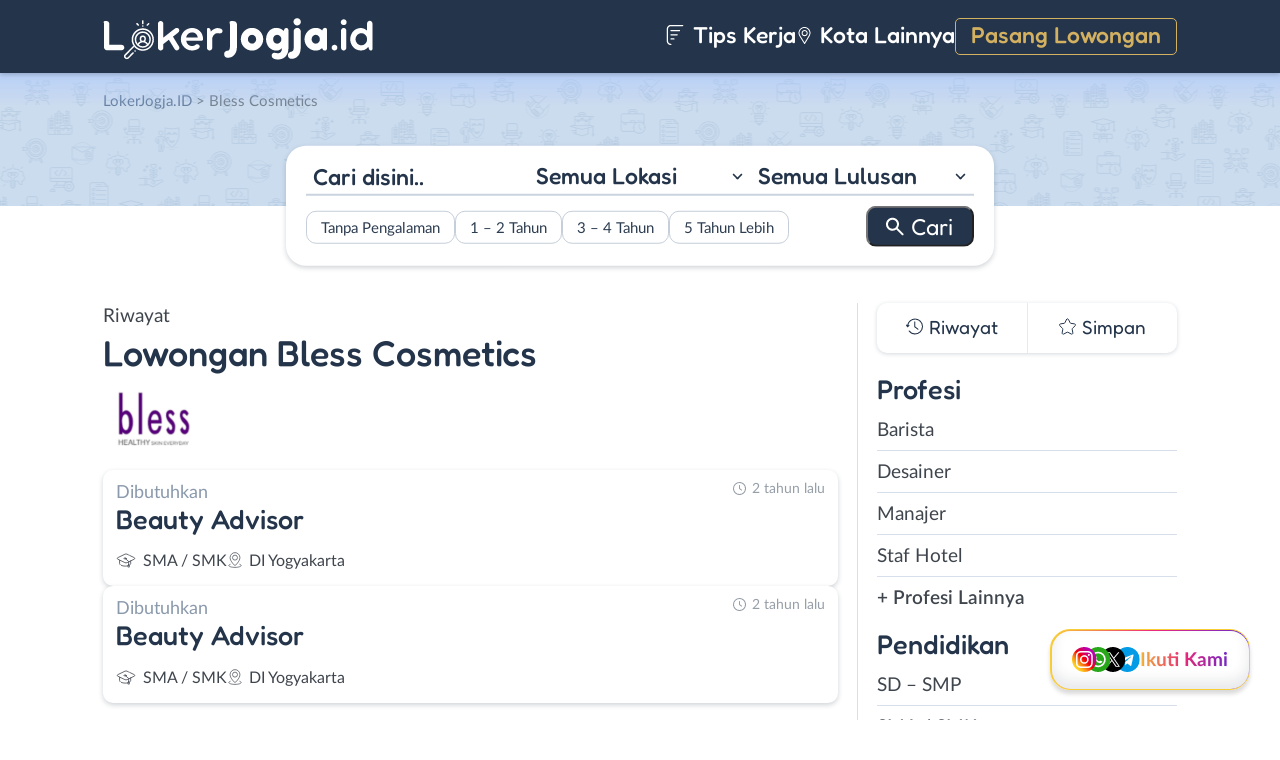

--- FILE ---
content_type: text/html; charset=UTF-8
request_url: https://www.lokerjogja.id/perusahaan/bless-cosmetics/
body_size: 10310
content:
<!DOCTYPE html>
<html lang="en">
<head>
<meta http-equiv="content-type" content="text/html; charset=UTF-8"/>
<meta http-equiv="X-UA-Compatible" content="IE=edge">
<meta name="viewport" content="width=device-width, initial-scale=1.0">
<meta name="theme-color" content="#24354B">
<meta name='robots' content='index, follow, max-image-preview:large, max-snippet:-1, max-video-preview:-1'/>
<style>img:is([sizes="auto" i], [sizes^="auto," i]){contain-intrinsic-size:3000px 1500px}</style>
<title>Riwayat Lowongan Kerja Perusahaan Bless Cosmetics - LokerJogja.ID</title>
<meta name="description" content="Daftar riwayat lowongan kerja perusahaan Bless Cosmetics yang pernah dipasang di LokerJogja.ID."/>
<link rel="canonical" href="https://www.lokerjogja.id/perusahaan/bless-cosmetics/"/>
<meta property="og:locale" content="id_ID"/>
<meta property="og:type" content="article"/>
<meta property="og:title" content="Riwayat Lowongan Kerja Perusahaan Bless Cosmetics - LokerJogja.ID"/>
<meta property="og:description" content="Daftar riwayat lowongan kerja perusahaan Bless Cosmetics yang pernah dipasang di LokerJogja.ID."/>
<meta property="og:url" content="https://www.lokerjogja.id/perusahaan/bless-cosmetics/"/>
<meta property="og:site_name" content="LokerJogja.ID"/>
<meta name="twitter:card" content="summary_large_image"/>
<meta name="twitter:site" content="@lokerjogjax"/>
<script type="application/ld+json" class="yoast-schema-graph">{"@context":"https://schema.org","@graph":[{"@type":"CollectionPage","@id":"https://www.lokerjogja.id/perusahaan/bless-cosmetics/","url":"https://www.lokerjogja.id/perusahaan/bless-cosmetics/","name":"Riwayat Lowongan Kerja Perusahaan Bless Cosmetics - LokerJogja.ID","isPartOf":{"@id":"https://www.lokerjogja.id/#website"},"primaryImageOfPage":{"@id":"https://www.lokerjogja.id/perusahaan/bless-cosmetics/#primaryimage"},"image":{"@id":"https://www.lokerjogja.id/perusahaan/bless-cosmetics/#primaryimage"},"thumbnailUrl":"https://www.lokerjogja.id/wp-content/uploads/2024/01/Bless-Cosmetics-Banner.jpg","description":"Daftar riwayat lowongan kerja perusahaan Bless Cosmetics yang pernah dipasang di LokerJogja.ID.","breadcrumb":{"@id":"https://www.lokerjogja.id/perusahaan/bless-cosmetics/#breadcrumb"},"inLanguage":"id-ID"},{"@type":"ImageObject","inLanguage":"id-ID","@id":"https://www.lokerjogja.id/perusahaan/bless-cosmetics/#primaryimage","url":"https://www.lokerjogja.id/wp-content/uploads/2024/01/Bless-Cosmetics-Banner.jpg","contentUrl":"https://www.lokerjogja.id/wp-content/uploads/2024/01/Bless-Cosmetics-Banner.jpg","width":800,"height":800,"caption":"Bless Cosmetics Banner"},{"@type":"BreadcrumbList","@id":"https://www.lokerjogja.id/perusahaan/bless-cosmetics/#breadcrumb","itemListElement":[{"@type":"ListItem","position":1,"name":"Home","item":"https://www.lokerjogja.id/"},{"@type":"ListItem","position":2,"name":"Bless Cosmetics"}]},{"@type":"WebSite","@id":"https://www.lokerjogja.id/#website","url":"https://www.lokerjogja.id/","name":"LokerJogja.ID","description":"Loker Jogja ID","publisher":{"@id":"https://www.lokerjogja.id/#organization"},"potentialAction":[{"@type":"SearchAction","target":{"@type":"EntryPoint","urlTemplate":"https://www.lokerjogja.id/?s={search_term_string}"},"query-input":{"@type":"PropertyValueSpecification","valueRequired":true,"valueName":"search_term_string"}}],"inLanguage":"id-ID"},{"@type":"Organization","@id":"https://www.lokerjogja.id/#organization","name":"LokerJogja.ID","url":"https://www.lokerjogja.id/","logo":{"@type":"ImageObject","inLanguage":"id-ID","@id":"https://www.lokerjogja.id/#/schema/logo/image/","url":"https://www.lokerjogja.id/wp-content/uploads/2018/10/lokerjogja.jpg","contentUrl":"https://www.lokerjogja.id/wp-content/uploads/2018/10/lokerjogja.jpg","width":500,"height":500,"caption":"LokerJogja.ID"},"image":{"@id":"https://www.lokerjogja.id/#/schema/logo/image/"},"sameAs":["https://www.facebook.com/lokerjogjaid/","https://x.com/lokerjogjax","https://www.instagram.com/lokerjogjayk/","https://www.linkedin.com/company/lokerjogjaid"]}]}</script>
<link rel="manifest" href="/pwa-manifest.json">
<link rel="apple-touch-icon" sizes="512x512" href="https://www.lokerjogja.id/wp-content/themes/loker-v2/assets/img/app/icon/jogja/LokerJogja.ID-512-Icon.png">
<link rel="apple-touch-icon-precomposed" sizes="192x192" href="https://www.lokerjogja.id/wp-content/themes/loker-v2/assets/img/app/icon/jogja/LokerJogja.ID-192-Icon.png">
<link rel="alternate" type="application/rss+xml" title="LokerJogja.ID &raquo; Feed" href="https://www.lokerjogja.id/feed/"/>
<link rel="alternate" type="application/rss+xml" title="LokerJogja.ID &raquo; Umpan Komentar" href="https://www.lokerjogja.id/comments/feed/"/>
<link rel="alternate" type="application/rss+xml" title="Umpan LokerJogja.ID &raquo; Bless Cosmetics Perusahaan" href="https://www.lokerjogja.id/perusahaan/bless-cosmetics/feed/"/>
<link rel="stylesheet" type="text/css" href="//www.lokerjogja.id/wp-content/cache/wpfc-minified/2xuisfvh/fmsii.css" media="all"/>
<style id='classic-theme-styles-inline-css'>.wp-block-button__link{color:#fff;background-color:#32373c;border-radius:9999px;box-shadow:none;text-decoration:none;padding:calc(.667em + 2px) calc(1.333em + 2px);font-size:1.125em}.wp-block-file__button{background:#32373c;color:#fff;text-decoration:none}</style>
<style id='global-styles-inline-css'>:root{--wp--preset--aspect-ratio--square:1;--wp--preset--aspect-ratio--4-3:4/3;--wp--preset--aspect-ratio--3-4:3/4;--wp--preset--aspect-ratio--3-2:3/2;--wp--preset--aspect-ratio--2-3:2/3;--wp--preset--aspect-ratio--16-9:16/9;--wp--preset--aspect-ratio--9-16:9/16;--wp--preset--color--black:#000000;--wp--preset--color--cyan-bluish-gray:#abb8c3;--wp--preset--color--white:#ffffff;--wp--preset--color--pale-pink:#f78da7;--wp--preset--color--vivid-red:#cf2e2e;--wp--preset--color--luminous-vivid-orange:#ff6900;--wp--preset--color--luminous-vivid-amber:#fcb900;--wp--preset--color--light-green-cyan:#7bdcb5;--wp--preset--color--vivid-green-cyan:#00d084;--wp--preset--color--pale-cyan-blue:#8ed1fc;--wp--preset--color--vivid-cyan-blue:#0693e3;--wp--preset--color--vivid-purple:#9b51e0;--wp--preset--gradient--vivid-cyan-blue-to-vivid-purple:linear-gradient(135deg,rgba(6,147,227,1) 0%,rgb(155,81,224) 100%);--wp--preset--gradient--light-green-cyan-to-vivid-green-cyan:linear-gradient(135deg,rgb(122,220,180) 0%,rgb(0,208,130) 100%);--wp--preset--gradient--luminous-vivid-amber-to-luminous-vivid-orange:linear-gradient(135deg,rgba(252,185,0,1) 0%,rgba(255,105,0,1) 100%);--wp--preset--gradient--luminous-vivid-orange-to-vivid-red:linear-gradient(135deg,rgba(255,105,0,1) 0%,rgb(207,46,46) 100%);--wp--preset--gradient--very-light-gray-to-cyan-bluish-gray:linear-gradient(135deg,rgb(238,238,238) 0%,rgb(169,184,195) 100%);--wp--preset--gradient--cool-to-warm-spectrum:linear-gradient(135deg,rgb(74,234,220) 0%,rgb(151,120,209) 20%,rgb(207,42,186) 40%,rgb(238,44,130) 60%,rgb(251,105,98) 80%,rgb(254,248,76) 100%);--wp--preset--gradient--blush-light-purple:linear-gradient(135deg,rgb(255,206,236) 0%,rgb(152,150,240) 100%);--wp--preset--gradient--blush-bordeaux:linear-gradient(135deg,rgb(254,205,165) 0%,rgb(254,45,45) 50%,rgb(107,0,62) 100%);--wp--preset--gradient--luminous-dusk:linear-gradient(135deg,rgb(255,203,112) 0%,rgb(199,81,192) 50%,rgb(65,88,208) 100%);--wp--preset--gradient--pale-ocean:linear-gradient(135deg,rgb(255,245,203) 0%,rgb(182,227,212) 50%,rgb(51,167,181) 100%);--wp--preset--gradient--electric-grass:linear-gradient(135deg,rgb(202,248,128) 0%,rgb(113,206,126) 100%);--wp--preset--gradient--midnight:linear-gradient(135deg,rgb(2,3,129) 0%,rgb(40,116,252) 100%);--wp--preset--font-size--small:13px;--wp--preset--font-size--medium:20px;--wp--preset--font-size--large:36px;--wp--preset--font-size--x-large:42px;--wp--preset--spacing--20:0.44rem;--wp--preset--spacing--30:0.67rem;--wp--preset--spacing--40:1rem;--wp--preset--spacing--50:1.5rem;--wp--preset--spacing--60:2.25rem;--wp--preset--spacing--70:3.38rem;--wp--preset--spacing--80:5.06rem;--wp--preset--shadow--natural:6px 6px 9px rgba(0, 0, 0, 0.2);--wp--preset--shadow--deep:12px 12px 50px rgba(0, 0, 0, 0.4);--wp--preset--shadow--sharp:6px 6px 0px rgba(0, 0, 0, 0.2);--wp--preset--shadow--outlined:6px 6px 0px -3px rgba(255, 255, 255, 1), 6px 6px rgba(0, 0, 0, 1);--wp--preset--shadow--crisp:6px 6px 0px rgba(0, 0, 0, 1);}:where(.is-layout-flex){gap:0.5em;}:where(.is-layout-grid){gap:0.5em;}body .is-layout-flex{display:flex;}.is-layout-flex{flex-wrap:wrap;align-items:center;}.is-layout-flex > :is(*, div){margin:0;}body .is-layout-grid{display:grid;}.is-layout-grid > :is(*, div){margin:0;}:where(.wp-block-columns.is-layout-flex){gap:2em;}:where(.wp-block-columns.is-layout-grid){gap:2em;}:where(.wp-block-post-template.is-layout-flex){gap:1.25em;}:where(.wp-block-post-template.is-layout-grid){gap:1.25em;}.has-black-color{color:var(--wp--preset--color--black) !important;}.has-cyan-bluish-gray-color{color:var(--wp--preset--color--cyan-bluish-gray) !important;}.has-white-color{color:var(--wp--preset--color--white) !important;}.has-pale-pink-color{color:var(--wp--preset--color--pale-pink) !important;}.has-vivid-red-color{color:var(--wp--preset--color--vivid-red) !important;}.has-luminous-vivid-orange-color{color:var(--wp--preset--color--luminous-vivid-orange) !important;}.has-luminous-vivid-amber-color{color:var(--wp--preset--color--luminous-vivid-amber) !important;}.has-light-green-cyan-color{color:var(--wp--preset--color--light-green-cyan) !important;}.has-vivid-green-cyan-color{color:var(--wp--preset--color--vivid-green-cyan) !important;}.has-pale-cyan-blue-color{color:var(--wp--preset--color--pale-cyan-blue) !important;}.has-vivid-cyan-blue-color{color:var(--wp--preset--color--vivid-cyan-blue) !important;}.has-vivid-purple-color{color:var(--wp--preset--color--vivid-purple) !important;}.has-black-background-color{background-color:var(--wp--preset--color--black) !important;}.has-cyan-bluish-gray-background-color{background-color:var(--wp--preset--color--cyan-bluish-gray) !important;}.has-white-background-color{background-color:var(--wp--preset--color--white) !important;}.has-pale-pink-background-color{background-color:var(--wp--preset--color--pale-pink) !important;}.has-vivid-red-background-color{background-color:var(--wp--preset--color--vivid-red) !important;}.has-luminous-vivid-orange-background-color{background-color:var(--wp--preset--color--luminous-vivid-orange) !important;}.has-luminous-vivid-amber-background-color{background-color:var(--wp--preset--color--luminous-vivid-amber) !important;}.has-light-green-cyan-background-color{background-color:var(--wp--preset--color--light-green-cyan) !important;}.has-vivid-green-cyan-background-color{background-color:var(--wp--preset--color--vivid-green-cyan) !important;}.has-pale-cyan-blue-background-color{background-color:var(--wp--preset--color--pale-cyan-blue) !important;}.has-vivid-cyan-blue-background-color{background-color:var(--wp--preset--color--vivid-cyan-blue) !important;}.has-vivid-purple-background-color{background-color:var(--wp--preset--color--vivid-purple) !important;}.has-black-border-color{border-color:var(--wp--preset--color--black) !important;}.has-cyan-bluish-gray-border-color{border-color:var(--wp--preset--color--cyan-bluish-gray) !important;}.has-white-border-color{border-color:var(--wp--preset--color--white) !important;}.has-pale-pink-border-color{border-color:var(--wp--preset--color--pale-pink) !important;}.has-vivid-red-border-color{border-color:var(--wp--preset--color--vivid-red) !important;}.has-luminous-vivid-orange-border-color{border-color:var(--wp--preset--color--luminous-vivid-orange) !important;}.has-luminous-vivid-amber-border-color{border-color:var(--wp--preset--color--luminous-vivid-amber) !important;}.has-light-green-cyan-border-color{border-color:var(--wp--preset--color--light-green-cyan) !important;}.has-vivid-green-cyan-border-color{border-color:var(--wp--preset--color--vivid-green-cyan) !important;}.has-pale-cyan-blue-border-color{border-color:var(--wp--preset--color--pale-cyan-blue) !important;}.has-vivid-cyan-blue-border-color{border-color:var(--wp--preset--color--vivid-cyan-blue) !important;}.has-vivid-purple-border-color{border-color:var(--wp--preset--color--vivid-purple) !important;}.has-vivid-cyan-blue-to-vivid-purple-gradient-background{background:var(--wp--preset--gradient--vivid-cyan-blue-to-vivid-purple) !important;}.has-light-green-cyan-to-vivid-green-cyan-gradient-background{background:var(--wp--preset--gradient--light-green-cyan-to-vivid-green-cyan) !important;}.has-luminous-vivid-amber-to-luminous-vivid-orange-gradient-background{background:var(--wp--preset--gradient--luminous-vivid-amber-to-luminous-vivid-orange) !important;}.has-luminous-vivid-orange-to-vivid-red-gradient-background{background:var(--wp--preset--gradient--luminous-vivid-orange-to-vivid-red) !important;}.has-very-light-gray-to-cyan-bluish-gray-gradient-background{background:var(--wp--preset--gradient--very-light-gray-to-cyan-bluish-gray) !important;}.has-cool-to-warm-spectrum-gradient-background{background:var(--wp--preset--gradient--cool-to-warm-spectrum) !important;}.has-blush-light-purple-gradient-background{background:var(--wp--preset--gradient--blush-light-purple) !important;}.has-blush-bordeaux-gradient-background{background:var(--wp--preset--gradient--blush-bordeaux) !important;}.has-luminous-dusk-gradient-background{background:var(--wp--preset--gradient--luminous-dusk) !important;}.has-pale-ocean-gradient-background{background:var(--wp--preset--gradient--pale-ocean) !important;}.has-electric-grass-gradient-background{background:var(--wp--preset--gradient--electric-grass) !important;}.has-midnight-gradient-background{background:var(--wp--preset--gradient--midnight) !important;}.has-small-font-size{font-size:var(--wp--preset--font-size--small) !important;}.has-medium-font-size{font-size:var(--wp--preset--font-size--medium) !important;}.has-large-font-size{font-size:var(--wp--preset--font-size--large) !important;}.has-x-large-font-size{font-size:var(--wp--preset--font-size--x-large) !important;}:where(.wp-block-post-template.is-layout-flex){gap:1.25em;}:where(.wp-block-post-template.is-layout-grid){gap:1.25em;}:where(.wp-block-columns.is-layout-flex){gap:2em;}:where(.wp-block-columns.is-layout-grid){gap:2em;}:root :where(.wp-block-pullquote){font-size:1.5em;line-height:1.6;}</style>
<link rel="stylesheet" type="text/css" href="//www.lokerjogja.id/wp-content/cache/wpfc-minified/q8iyhcqs/fmsii.css" media="all"/>
<link rel="https://api.w.org/" href="https://www.lokerjogja.id/wp-json/"/><link rel="alternate" title="JSON" type="application/json" href="https://www.lokerjogja.id/wp-json/wp/v2/perusahaan/8611"/><link rel="EditURI" type="application/rsd+xml" title="RSD" href="https://www.lokerjogja.id/xmlrpc.php?rsd"/>
<meta name="generator" content="WordPress 6.8.3"/>
<style>.recentcomments a{display:inline !important;padding:0 !important;margin:0 !important;}</style><link rel="icon" href="https://www.lokerjogja.id/wp-content/uploads/2024/05/cropped-LokerJogja-Icon-32x32.png" sizes="32x32"/>
<link rel="icon" href="https://www.lokerjogja.id/wp-content/uploads/2024/05/cropped-LokerJogja-Icon-192x192.png" sizes="192x192"/>
<meta name="msapplication-TileImage" content="https://www.lokerjogja.id/wp-content/uploads/2024/05/cropped-LokerJogja-Icon-270x270.png"/>
<meta name="pwaforwp" content="wordpress-plugin"/>
<meta name="theme-color" content="#24354B">
<meta name="apple-mobile-web-app-title" content="Loker Jogja">
<meta name="application-name" content="Loker Jogja">
<meta name="apple-mobile-web-app-capable" content="yes">
<meta name="apple-mobile-web-app-status-bar-style" content="default">
<meta name="mobile-web-app-capable" content="yes">
<meta name="apple-touch-fullscreen" content="yes">
<link rel="apple-touch-icon" sizes="192x192" href="https://www.lokerjogja.id/wp-content/themes/loker-v2/assets/img/app/icon/jogja/LokerJogja.ID-192-Icon.png">
<link rel="apple-touch-icon" sizes="512x512" href="https://www.lokerjogja.id/wp-content/themes/loker-v2/assets/img/app/splash-screen/LokerJogja.ID-Splash-Screen-512.png">
</head>
<body class="tax-perusahaan term-bless-cosmetics term-8611 wp-theme-loker-v2">
<header>
<div class="inner">
<div id="logo" class="jogja"> <a href="https://www.lokerjogja.id/" data-wpel-link="internal"> <img src="https://www.lokerjogja.id/wp-content/themes/loker-v2/assets/img/logo/header/loker-jogja.svg" alt="Loker Jogja - Lowongan Kerja Jogja"> </a></div><div id="main-menu">
<div class="menu-main-menu-container"><ul id="menu-main-menu" class="menu"><li id="menu-item-5" class="artikel menu-item menu-item-type-custom menu-item-object-custom menu-item-5"><a href="https://www.lokerjogja.id/artikel/" data-wpel-link="internal"><i></i> Tips Kerja</a></li> <li id="menu-item-21407" class="kota-lain menu-item menu-item-type-custom menu-item-object-custom menu-item-21407"><a href="#"><span class="link"><i></i> Kota Lainnya</span></a></li> <li id="menu-item-7" class="pasang-lowongan menu-item menu-item-type-custom menu-item-object-custom menu-item-7"><a rel="nofollow" href="https://www.lokerjogja.id/pasang/" data-wpel-link="internal">Pasang Lowongan</a></li> </ul></div></div><div class="mobile-menu"> <span></span> <span></span> <span></span> <span></span></div></div></header>
<main>
<div id="hero">
<div class="inner">
<div class="breadcumbs-container">
<div class="breadcrumbs" typeof="BreadcrumbList" vocab="http://schema.org/"> <span property="itemListElement" typeof="ListItem"><a property="item" typeof="WebPage" title="Loker Jogja" href="https://www.lokerjogja.id" class="home" data-wpel-link="internal"><span property="name">LokerJogja.ID</span></a><meta property="position" content="1"></span> &gt; <span property="itemListElement" typeof="ListItem"><span property="name" class="archive taxonomy perusahaan current-item">Bless Cosmetics</span><meta property="url" content="https://www.lokerjogja.id/perusahaan/bless-cosmetics/"><meta property="position" content="2"></span></div></div><div id="search-block"> <form data-sf-form-id='249' data-is-rtl='0' data-maintain-state='' data-results-url='https://www.lokerjogja.id/?sfid=249' data-ajax-form-url='https://www.lokerjogja.id/?sfid=249&amp;sf_action=get_data&amp;sf_data=form' data-display-result-method='archive' data-use-history-api='1' data-template-loaded='0' data-lang-code='id' data-ajax='0' data-init-paged='1' data-auto-update='' action='https://www.lokerjogja.id/?sfid=249' method='post' class='searchandfilter' id='search-filter-form-249' autocomplete='off' data-instance-count='1'><ul><li class="sf-field-search" data-sf-field-name="search" data-sf-field-type="search" data-sf-field-input-type=""> <label> <input placeholder="Cari disini.." name="_sf_search[]" class="sf-input-text" type="text" value="" title=""></label> </li><li class="sf-field-taxonomy-lokasi" data-sf-field-name="_sft_lokasi" data-sf-field-type="taxonomy" data-sf-field-input-type="select"> <label> <select name="_sft_lokasi[]" class="sf-input-select" title=""> <option class="sf-level-0 sf-item-0 sf-option-active" selected="selected" data-sf-count="0" data-sf-depth="0" value="">Semua Lokasi</option> <option class="sf-level-0 sf-item-10" data-sf-count="22534" data-sf-depth="0" value="yogyakarta">Kota Jogja</option> <option class="sf-level-0 sf-item-11" data-sf-count="30068" data-sf-depth="0" value="sleman">Sleman</option> <option class="sf-level-0 sf-item-12" data-sf-count="14085" data-sf-depth="0" value="bantul">Bantul</option> <option class="sf-level-0 sf-item-13" data-sf-count="7505" data-sf-depth="0" value="kulon-progo">Kulon Progo</option> <option class="sf-level-0 sf-item-14" data-sf-count="7536" data-sf-depth="0" value="gunungkidul">Gunungkidul</option> <option class="sf-level-0 sf-item-53" data-sf-count="3598" data-sf-depth="0" value="luar-diy">Luar DIY</option> <option class="sf-level-0 sf-item-7413" data-sf-count="453" data-sf-depth="0" value="bebas-remote-work">Bebas (Remote Work)</option> </select></label> </li><li class="sf-field-taxonomy-pendidikan" data-sf-field-name="_sft_pendidikan" data-sf-field-type="taxonomy" data-sf-field-input-type="select"> <label> <select name="_sft_pendidikan[]" class="sf-input-select" title=""> <option class="sf-level-0 sf-item-0 sf-option-active" selected="selected" data-sf-count="0" data-sf-depth="0" value="">Semua Lulusan</option> <option class="sf-level-0 sf-item-100" data-sf-count="2259" data-sf-depth="0" value="sd-smp">SD &#8211; SMP</option> <option class="sf-level-0 sf-item-101" data-sf-count="42507" data-sf-depth="0" value="sma-smk">SMA / SMK</option> <option class="sf-level-0 sf-item-102" data-sf-count="23514" data-sf-depth="0" value="d1-d3">D1 &#8211; D3</option> <option class="sf-level-0 sf-item-103" data-sf-count="26468" data-sf-depth="0" value="s1-d4">S1 / D4</option> <option class="sf-level-0 sf-item-125" data-sf-count="829" data-sf-depth="0" value="s2-profesi">S2 / Profesi</option> <option class="sf-level-0 sf-item-9979" data-sf-count="11" data-sf-depth="0" value="s3">S3</option> </select></label> </li><li class="sf-field-taxonomy-pengalaman-kerja" data-sf-field-name="_sft_pengalaman-kerja" data-sf-field-type="taxonomy" data-sf-field-input-type="checkbox"> <ul data-operator="or"> <li class="sf-level-0 sf-item-10308" data-sf-count="13870" data-sf-depth="0"><input class="sf-input-checkbox" type="checkbox" value="tanpa-pengalaman" name="_sft_pengalaman-kerja[]" id="sf-input-c1ef71d2bef8238a2aa14dd3b0b6aac3"><label class="sf-label-checkbox" for="sf-input-c1ef71d2bef8238a2aa14dd3b0b6aac3">Tanpa Pengalaman</label></li><li class="sf-level-0 sf-item-10309" data-sf-count="12662" data-sf-depth="0"><input class="sf-input-checkbox" type="checkbox" value="1-2-tahun" name="_sft_pengalaman-kerja[]" id="sf-input-c7f289a89e1e38659c8344ebca9018c5"><label class="sf-label-checkbox" for="sf-input-c7f289a89e1e38659c8344ebca9018c5">1 &#8211; 2 Tahun</label></li><li class="sf-level-0 sf-item-10310" data-sf-count="991" data-sf-depth="0"><input class="sf-input-checkbox" type="checkbox" value="3-4-tahun" name="_sft_pengalaman-kerja[]" id="sf-input-7b9b8e354cc1aabc5c46cae21fc3f860"><label class="sf-label-checkbox" for="sf-input-7b9b8e354cc1aabc5c46cae21fc3f860">3 &#8211; 4 Tahun</label></li><li class="sf-level-0 sf-item-10311" data-sf-count="221" data-sf-depth="0"><input class="sf-input-checkbox" type="checkbox" value="5-tahun-lebih" name="_sft_pengalaman-kerja[]" id="sf-input-215b47662a857e91a1c4e2f1e4df62ff"><label class="sf-label-checkbox" for="sf-input-215b47662a857e91a1c4e2f1e4df62ff">5 Tahun Lebih</label></li> </ul> </li><li class="sf-field-submit" data-sf-field-name="submit" data-sf-field-type="submit" data-sf-field-input-type=""><input type="submit" name="_sf_submit" value="Cari"></li></ul></form></div></div></div><div id="loker-container">
<div id="loker-archive">
<div class="company-info">
<div class="heading"> <span class="sub-heading">Riwayat </span> <h1><span class="sub-heading">Lowongan</span> <span class="main-heading">Bless Cosmetics</span></h1></div><div class="img-perusahaan"> <img width="100" height="87" src="https://www.lokerjogja.id/wp-content/uploads/2023/12/Lowongan-Kerja-di-Bless-Cosmetics-100x87.png" class="attachment-thumb100 size-thumb100" alt="Loker Bless Cosmetics" decoding="async"/></div></div><div class="loker-list">
<div class="loker-item hoverable">
<a href="https://www.lokerjogja.id/lowongan/beauty-advisor-di-bless-cosmetics-2/" target="_blank" title="Lowongan Kerja Beauty Advisor di Bless Cosmetics - Yogyakarta" data-wpel-link="internal">
<div class="loker-right">
<div class="bth">Dibutuhkan</div><h3>Beauty Advisor                                    </h3>
<ul class="row-2">
<li class="pendidikan">SMA / SMK</li>
<li class="lokasi">DI Yogyakarta</li>
</ul>
<div class="waktu">2 tahun lalu</div></div></a></div><div class="loker-item hoverable">
<a href="https://www.lokerjogja.id/lowongan/beauty-advisor-di-bless-cosmetics/" target="_blank" title="Lowongan Kerja Beauty Advisor di Bless Cosmetics - Yogyakarta" data-wpel-link="internal">
<div class="loker-right">
<div class="bth">Dibutuhkan</div><h3>Beauty Advisor                                    </h3>
<ul class="row-2">
<li class="pendidikan">SMA / SMK</li>
<li class="lokasi">DI Yogyakarta</li>
</ul>
<div class="waktu">2 tahun lalu</div></div></a></div></div><div class="page-load-status"> <span class="infinite-scroll-request"></span></div><div class="navigation">
<div class="left"></div><div class="right"></div></div></div><div id="sidebar"><div id="search-widget" class="scroll"></div><div id="lokerHistory-block"> <ul> <li class="riwayat">Riwayat</li> <li class="simpan">Simpan</li> </ul></div><div id="catMenu-block">
<h4 class="active">Profesi</h4>
<div class="menu-list active">
<div class="menu-menu-profesi-container"><ul id="menu-menu-profesi" class="menu"><li id="menu-item-356" class="menu-item menu-item-type-taxonomy menu-item-object-profesi menu-item-356"><a href="https://www.lokerjogja.id/profesi/barista/" data-wpel-link="internal">Barista</a></li> <li id="menu-item-353" class="menu-item menu-item-type-taxonomy menu-item-object-profesi menu-item-353"><a href="https://www.lokerjogja.id/profesi/desainer/" data-wpel-link="internal">Desainer</a></li> <li id="menu-item-354" class="menu-item menu-item-type-taxonomy menu-item-object-profesi menu-item-354"><a href="https://www.lokerjogja.id/profesi/manajer/" data-wpel-link="internal">Manajer</a></li> <li id="menu-item-2488" class="menu-item menu-item-type-taxonomy menu-item-object-profesi menu-item-2488"><a href="https://www.lokerjogja.id/profesi/staf-hotel/" data-wpel-link="internal">Staf Hotel</a></li> <li id="menu-item-19" class="profesi-lain menu-item menu-item-type-custom menu-item-object-custom menu-item-19"><a href="#">+ Profesi Lainnya</a></li> </ul></div></div><h4>Pendidikan</h4>
<div class="menu-list">
<div class="menu-menu-pendidikan-container"><ul id="menu-menu-pendidikan" class="menu"><li id="menu-item-1178" class="menu-item menu-item-type-taxonomy menu-item-object-pendidikan menu-item-1178"><a href="https://www.lokerjogja.id/pendidikan/sd-smp/" title="Loker SD &#8211; SMP Jogja" data-wpel-link="internal">SD &#8211; SMP</a></li> <li id="menu-item-1177" class="menu-item menu-item-type-taxonomy menu-item-object-pendidikan menu-item-1177"><a href="https://www.lokerjogja.id/pendidikan/sma-smk/" title="Loker SMA / SMK Jogja" data-wpel-link="internal">SMA / SMK</a></li> <li id="menu-item-1175" class="menu-item menu-item-type-taxonomy menu-item-object-pendidikan menu-item-1175"><a href="https://www.lokerjogja.id/pendidikan/d1-d3/" title="Loker D1 &#8211; D3 Jogja" data-wpel-link="internal">D1 &#8211; D3</a></li> <li id="menu-item-1176" class="menu-item menu-item-type-taxonomy menu-item-object-pendidikan menu-item-1176"><a href="https://www.lokerjogja.id/pendidikan/s1-d4/" title="Loker S1 / D4 Jogja" data-wpel-link="internal">S1 / D4</a></li> <li id="menu-item-4689" class="menu-item menu-item-type-taxonomy menu-item-object-pendidikan menu-item-4689"><a href="https://www.lokerjogja.id/pendidikan/s2-profesi/" title="Loker S2 / Profesi Jogja" data-wpel-link="internal">S2 / Profesi</a></li> </ul></div></div><h4>Pengalaman</h4>
<div class="menu-list">
<div class="menu-pengalaman-kerja-container"><ul id="menu-pengalaman-kerja" class="menu"><li id="menu-item-132052" class="menu-item menu-item-type-taxonomy menu-item-object-pengalaman-kerja menu-item-132052"><a href="https://www.lokerjogja.id/pengalaman-kerja/tanpa-pengalaman/" data-wpel-link="internal">Tanpa Pengalaman</a></li> <li id="menu-item-132049" class="menu-item menu-item-type-taxonomy menu-item-object-pengalaman-kerja menu-item-132049"><a href="https://www.lokerjogja.id/pengalaman-kerja/1-2-tahun/" data-wpel-link="internal">1 &#8211; 2 Tahun</a></li> <li id="menu-item-132050" class="menu-item menu-item-type-taxonomy menu-item-object-pengalaman-kerja menu-item-132050"><a href="https://www.lokerjogja.id/pengalaman-kerja/3-4-tahun/" data-wpel-link="internal">3 &#8211; 4 Tahun</a></li> <li id="menu-item-132051" class="menu-item menu-item-type-taxonomy menu-item-object-pengalaman-kerja menu-item-132051"><a href="https://www.lokerjogja.id/pengalaman-kerja/5-tahun-lebih/" data-wpel-link="internal">5 Tahun Lebih</a></li> </ul></div></div><h4>Lokasi</h4>
<div class="menu-list">
<div class="menu-menu-lokasi-container"><ul id="menu-menu-lokasi" class="menu"><li id="menu-item-29" class="menu-item menu-item-type-taxonomy menu-item-object-lokasi menu-item-29"><a href="https://www.lokerjogja.id/lokasi/yogyakarta/" title="Loker Kota Jogja" data-wpel-link="internal">Kota Jogja</a></li> <li id="menu-item-31" class="menu-item menu-item-type-taxonomy menu-item-object-lokasi menu-item-31"><a href="https://www.lokerjogja.id/lokasi/sleman/" title="Loker Sleman" data-wpel-link="internal">Sleman</a></li> <li id="menu-item-27" class="menu-item menu-item-type-taxonomy menu-item-object-lokasi menu-item-27"><a href="https://www.lokerjogja.id/lokasi/bantul/" title="Loker Bantul" data-wpel-link="internal">Bantul</a></li> <li id="menu-item-30" class="menu-item menu-item-type-taxonomy menu-item-object-lokasi menu-item-30"><a href="https://www.lokerjogja.id/lokasi/kulon-progo/" title="Loker Kulonprogo" data-wpel-link="internal">Kulon Progo</a></li> <li id="menu-item-28" class="menu-item menu-item-type-taxonomy menu-item-object-lokasi menu-item-28"><a href="https://www.lokerjogja.id/lokasi/gunungkidul/" title="Loker Gunungkidul" data-wpel-link="internal">Gunungkidul</a></li> <li id="menu-item-517" class="menu-item menu-item-type-taxonomy menu-item-object-lokasi menu-item-517"><a href="https://www.lokerjogja.id/lokasi/luar-diy/" title="Loker di luar DI Yogyakarta" data-wpel-link="internal">Luar DIY</a></li> <li id="menu-item-124898" class="lokasi-lain menu-item menu-item-type-custom menu-item-object-custom menu-item-124898"><a href="#">+ Lokasi Lainnya</a></li> </ul></div></div></div></div></div><div id="profesi-overlay">
<div class="box">
<input type="text" id="cariProfesi" placeholder="Cari disini..">
<div class="content custom-scrollbar"> <ul id="profesi-list"> <li> <a href="https://www.lokerjogja.id/profesi/administrasi" data-wpel-link="internal">Administrasi </a> </li> <li> <a href="https://www.lokerjogja.id/profesi/ahli-gizi" data-wpel-link="internal">Ahli Gizi </a> </li> <li> <a href="https://www.lokerjogja.id/profesi/ahli-kecantikan" data-wpel-link="internal">Ahli Kecantikan </a> </li> <li> <a href="https://www.lokerjogja.id/profesi/analis-peneliti" data-wpel-link="internal">Analis / Peneliti </a> </li> <li> <a href="https://www.lokerjogja.id/profesi/animator" data-wpel-link="internal">Animator </a> </li> <li> <a href="https://www.lokerjogja.id/profesi/apoteker" data-wpel-link="internal">Apoteker </a> </li> <li> <a href="https://www.lokerjogja.id/profesi/arsitek" data-wpel-link="internal">Arsitek </a> </li> <li> <a href="https://www.lokerjogja.id/profesi/asisten" data-wpel-link="internal">Asisten </a> </li> <li> <a href="https://www.lokerjogja.id/profesi/baker" data-wpel-link="internal">Baker </a> </li> <li> <a href="https://www.lokerjogja.id/profesi/barista" data-wpel-link="internal">Barista </a> </li> <li> <a href="https://www.lokerjogja.id/profesi/bartender" data-wpel-link="internal">Bartender </a> </li> <li> <a href="https://www.lokerjogja.id/profesi/bidan" data-wpel-link="internal">Bidan </a> </li> <li> <a href="https://www.lokerjogja.id/profesi/crew-kapal" data-wpel-link="internal">Crew Kapal </a> </li> <li> <a href="https://www.lokerjogja.id/profesi/desainer" data-wpel-link="internal">Desainer </a> </li> <li> <a href="https://www.lokerjogja.id/profesi/distributor" data-wpel-link="internal">Distributor </a> </li> <li> <a href="https://www.lokerjogja.id/profesi/dokter" data-wpel-link="internal">Dokter </a> </li> <li> <a href="https://www.lokerjogja.id/profesi/dokter-hewan" data-wpel-link="internal">Dokter Hewan </a> </li> <li> <a href="https://www.lokerjogja.id/profesi/fasilitator" data-wpel-link="internal">Fasilitator </a> </li> <li> <a href="https://www.lokerjogja.id/profesi/fotografer" data-wpel-link="internal">Fotografer </a> </li> <li> <a href="https://www.lokerjogja.id/profesi/geologist" data-wpel-link="internal">Geologist </a> </li> <li> <a href="https://www.lokerjogja.id/profesi/helper" data-wpel-link="internal">Helper </a> </li> <li> <a href="https://www.lokerjogja.id/profesi/it-programmer" data-wpel-link="internal">IT / Programmer </a> </li> <li> <a href="https://www.lokerjogja.id/profesi/karyawan-cuci" data-wpel-link="internal">Karyawan Cuci </a> </li> <li> <a href="https://www.lokerjogja.id/profesi/karyawan-laundry" data-wpel-link="internal">Karyawan Laundry </a> </li> <li> <a href="https://www.lokerjogja.id/profesi/kasir" data-wpel-link="internal">Kasir </a> </li> <li> <a href="https://www.lokerjogja.id/profesi/koki" data-wpel-link="internal">Koki </a> </li> <li> <a href="https://www.lokerjogja.id/profesi/konsultan" data-wpel-link="internal">Konsultan </a> </li> <li> <a href="https://www.lokerjogja.id/profesi/konten-kreator" data-wpel-link="internal">Konten Kreator </a> </li> <li> <a href="https://www.lokerjogja.id/profesi/kurir" data-wpel-link="internal">Kurir </a> </li> <li> <a href="https://www.lokerjogja.id/profesi/leader" data-wpel-link="internal">Leader </a> </li> <li> <a href="https://www.lokerjogja.id/profesi/management-trainee" data-wpel-link="internal">Management Trainee (MT) </a> </li> <li> <a href="https://www.lokerjogja.id/profesi/manajer" data-wpel-link="internal">Manajer </a> </li> <li> <a href="https://www.lokerjogja.id/profesi/marketing" data-wpel-link="internal">Marketing </a> </li> <li> <a href="https://www.lokerjogja.id/profesi/mekanik-montir" data-wpel-link="internal">Mekanik / Montir </a> </li> <li> <a href="https://www.lokerjogja.id/profesi/merchandiser" data-wpel-link="internal">Merchandiser </a> </li> <li> <a href="https://www.lokerjogja.id/profesi/model" data-wpel-link="internal">Model </a> </li> <li> <a href="https://www.lokerjogja.id/profesi/operator-mesin" data-wpel-link="internal">Operator Mesin </a> </li> <li> <a href="https://www.lokerjogja.id/profesi/pelatih" data-wpel-link="internal">Pelatih </a> </li> <li> <a href="https://www.lokerjogja.id/profesi/pelayan-restoran" data-wpel-link="internal">Pelayan Restoran </a> </li> <li> <a href="https://www.lokerjogja.id/profesi/pelayan-toko" data-wpel-link="internal">Pelayan Toko </a> </li> <li> <a href="https://www.lokerjogja.id/profesi/pelayanan-pelanggan" data-wpel-link="internal">Pelayanan Pelanggan </a> </li> <li> <a href="https://www.lokerjogja.id/profesi/pemandu-lagu" data-wpel-link="internal">Pemandu Lagu </a> </li> <li> <a href="https://www.lokerjogja.id/profesi/pemandu-wisata" data-wpel-link="internal">Pemandu Wisata </a> </li> <li> <a href="https://www.lokerjogja.id/profesi/pembantu-rumah-tangga" data-wpel-link="internal">Pembantu Rumah Tangga </a> </li> <li> <a href="https://www.lokerjogja.id/profesi/pembawa-acara" data-wpel-link="internal">Pembawa Acara </a> </li> <li> <a href="https://www.lokerjogja.id/profesi/penerjemah" data-wpel-link="internal">Penerjemah </a> </li> <li> <a href="https://www.lokerjogja.id/profesi/pengasuh-anak-bayi" data-wpel-link="internal">Pengasuh Anak / Bayi </a> </li> <li> <a href="https://www.lokerjogja.id/profesi/pengisi-suara" data-wpel-link="internal">Pengisi Suara </a> </li> <li> <a href="https://www.lokerjogja.id/profesi/penjahit" data-wpel-link="internal">Penjahit </a> </li> <li> <a href="https://www.lokerjogja.id/profesi/penulis" data-wpel-link="internal">Penulis </a> </li> <li> <a href="https://www.lokerjogja.id/profesi/penyunting-foto-video" data-wpel-link="internal">Penyunting Foto / Video </a> </li> <li> <a href="https://www.lokerjogja.id/profesi/perawat" data-wpel-link="internal">Perawat </a> </li> <li> <a href="https://www.lokerjogja.id/profesi/periklanan" data-wpel-link="internal">Periklanan </a> </li> <li> <a href="https://www.lokerjogja.id/profesi/person-in-charge-pic" data-wpel-link="internal">Person in Charge (PIC) </a> </li> <li> <a href="https://www.lokerjogja.id/profesi/pertanian-perikanan" data-wpel-link="internal">Pertanian / Perikanan </a> </li> <li> <a href="https://www.lokerjogja.id/profesi/peternakan" data-wpel-link="internal">Peternakan </a> </li> <li> <a href="https://www.lokerjogja.id/profesi/petugas-keamanan" data-wpel-link="internal">Petugas Keamanan </a> </li> <li> <a href="https://www.lokerjogja.id/profesi/petugas-kebersihan" data-wpel-link="internal">Petugas Kebersihan </a> </li> <li> <a href="https://www.lokerjogja.id/profesi/pramugari" data-wpel-link="internal">Pramugari </a> </li> <li> <a href="https://www.lokerjogja.id/profesi/psikolog" data-wpel-link="internal">Psikolog </a> </li> <li> <a href="https://www.lokerjogja.id/profesi/pustakawan" data-wpel-link="internal">Pustakawan </a> </li> <li> <a href="https://www.lokerjogja.id/profesi/radiografer" data-wpel-link="internal">Radiografer </a> </li> <li> <a href="https://www.lokerjogja.id/profesi/refraksionist-optician" data-wpel-link="internal">Refraksionist Optician </a> </li> <li> <a href="https://www.lokerjogja.id/profesi/sales" data-wpel-link="internal">Sales </a> </li> <li> <a href="https://www.lokerjogja.id/profesi/sekertaris" data-wpel-link="internal">Sekertaris </a> </li> <li> <a href="https://www.lokerjogja.id/profesi/seniman" data-wpel-link="internal">Seniman </a> </li> <li> <a href="https://www.lokerjogja.id/profesi/social-media-officer" data-wpel-link="internal">Social Media Officer </a> </li> <li> <a href="https://www.lokerjogja.id/profesi/sopir-pengemudi" data-wpel-link="internal">Sopir / Pengemudi </a> </li> <li> <a href="https://www.lokerjogja.id/profesi/sponsorship-fundraiser" data-wpel-link="internal">Sponsorship / Fundraiser </a> </li> <li> <a href="https://www.lokerjogja.id/profesi/staf-dapur" data-wpel-link="internal">Staf Dapur </a> </li> <li> <a href="https://www.lokerjogja.id/profesi/staf-entri-data" data-wpel-link="internal">Staf Entri Data </a> </li> <li> <a href="https://www.lokerjogja.id/profesi/staf-event" data-wpel-link="internal">Staf Event </a> </li> <li> <a href="https://www.lokerjogja.id/profesi/staf-exim" data-wpel-link="internal">Staf Exim </a> </li> <li> <a href="https://www.lokerjogja.id/profesi/staf-gudang" data-wpel-link="internal">Staf Gudang </a> </li> <li> <a href="https://www.lokerjogja.id/profesi/staf-hotel" data-wpel-link="internal">Staf Hotel </a> </li> <li> <a href="https://www.lokerjogja.id/profesi/staf-hrd" data-wpel-link="internal">Staf HRD </a> </li> <li> <a href="https://www.lokerjogja.id/profesi/staf-hubungan-luar" data-wpel-link="internal">Staf Hubungan Luar </a> </li> <li> <a href="https://www.lokerjogja.id/profesi/staf-hukum" data-wpel-link="internal">Staf Hukum </a> </li> <li> <a href="https://www.lokerjogja.id/profesi/staf-k3" data-wpel-link="internal">Staf K3 </a> </li> <li> <a href="https://www.lokerjogja.id/profesi/staf-keuangan" data-wpel-link="internal">Staf Keuangan </a> </li> <li> <a href="https://www.lokerjogja.id/profesi/staf-kreasi" data-wpel-link="internal">Staf Kreasi </a> </li> <li> <a href="https://www.lokerjogja.id/profesi/staf-lapangan-site-engineer" data-wpel-link="internal">Staf Lapangan / Site Engineer </a> </li> <li> <a href="https://www.lokerjogja.id/profesi/staf-lelang-tender" data-wpel-link="internal">Staf Lelang / Tender </a> </li> <li> <a href="https://www.lokerjogja.id/profesi/staf-logistik" data-wpel-link="internal">Staf Logistik </a> </li> <li> <a href="https://www.lokerjogja.id/profesi/staf-operasional" data-wpel-link="internal">Staf Operasional </a> </li> <li> <a href="https://www.lokerjogja.id/profesi/staf-packaging-finishing" data-wpel-link="internal">Staf Packaging/Finishing </a> </li> <li> <a href="https://www.lokerjogja.id/profesi/staf-pembelian" data-wpel-link="internal">Staf Pembelian </a> </li> <li> <a href="https://www.lokerjogja.id/profesi/staf-pembuatan-film" data-wpel-link="internal">Staf Pembuatan Film </a> </li> <li> <a href="https://www.lokerjogja.id/profesi/staf-pengembangan-bisnis" data-wpel-link="internal">Staf Pengembangan Bisnis </a> </li> <li> <a href="https://www.lokerjogja.id/profesi/staf-percetakan" data-wpel-link="internal">Staf Percetakan </a> </li> <li> <a href="https://www.lokerjogja.id/profesi/staf-perencanaan" data-wpel-link="internal">Staf Perencanaan </a> </li> <li> <a href="https://www.lokerjogja.id/profesi/staf-pet-shop" data-wpel-link="internal">Staf Pet Shop </a> </li> <li> <a href="https://www.lokerjogja.id/profesi/staf-produksi" data-wpel-link="internal">Staf Produksi </a> </li> <li> <a href="https://www.lokerjogja.id/profesi/staf-quality-control" data-wpel-link="internal">Staf Quality Control </a> </li> <li> <a href="https://www.lokerjogja.id/profesi/staf-salon" data-wpel-link="internal">Staf Salon </a> </li> <li> <a href="https://www.lokerjogja.id/profesi/staf-ticketing" data-wpel-link="internal">Staf Ticketing </a> </li> <li> <a href="https://www.lokerjogja.id/profesi/staf-umum" data-wpel-link="internal">Staf Umum </a> </li> <li> <a href="https://www.lokerjogja.id/profesi/supervisor" data-wpel-link="internal">Supervisor </a> </li> <li> <a href="https://www.lokerjogja.id/profesi/surveyor" data-wpel-link="internal">Surveyor </a> </li> <li> <a href="https://www.lokerjogja.id/profesi/teknik-sipil" data-wpel-link="internal">Teknik Sipil </a> </li> <li> <a href="https://www.lokerjogja.id/profesi/teknisi-elektronik" data-wpel-link="internal">Teknisi Elektronik </a> </li> <li> <a href="https://www.lokerjogja.id/profesi/teknisi-jaringan" data-wpel-link="internal">Teknisi Jaringan </a> </li> <li> <a href="https://www.lokerjogja.id/profesi/teknisi-las" data-wpel-link="internal">Teknisi Las </a> </li> <li> <a href="https://www.lokerjogja.id/profesi/teknisi-listrik" data-wpel-link="internal">Teknisi Listrik </a> </li> <li> <a href="https://www.lokerjogja.id/profesi/teknisi-mesin" data-wpel-link="internal">Teknisi Mesin </a> </li> <li> <a href="https://www.lokerjogja.id/profesi/tenaga-pengajar" data-wpel-link="internal">Tenaga Pengajar </a> </li> <li> <a href="https://www.lokerjogja.id/profesi/terapis" data-wpel-link="internal">Terapis </a> </li> <li> <a href="https://www.lokerjogja.id/profesi/trainer-motivator" data-wpel-link="internal">Trainer / Motivator </a> </li> <li> <a href="https://www.lokerjogja.id/profesi/tukang-bangunan" data-wpel-link="internal">Tukang Bangunan </a> </li> <li> <a href="https://www.lokerjogja.id/profesi/tukang-kayu" data-wpel-link="internal">Tukang Kayu </a> </li> <li> <a href="https://www.lokerjogja.id/profesi/tukang-kebun-kolam" data-wpel-link="internal">Tukang Kebun / Kolam </a> </li> <li> <a href="https://www.lokerjogja.id/profesi/verifikator" data-wpel-link="internal">Verifikator </a> </li> <li> <a href="https://www.lokerjogja.id/profesi/videografer" data-wpel-link="internal">Videografer </a> </li> <li> <a href="https://www.lokerjogja.id/profesi/volunteer" data-wpel-link="internal">Volunteer </a> </li> </ul></div><div class="close"></div></div><div class="background"></div></div><div id="lokasi-overlay">
<div class="box">
<input type="text" id="cariLokasi" placeholder="Cari disini..">
<div class="content custom-scrollbar"> <ul id="lokasi-list"> <li> <a href="https://www.lokerjogja.id/lokasi/bantul" data-wpel-link="internal">Bantul </a> </li> <li> <a href="https://www.lokerjogja.id/lokasi/bebas-remote-work" data-wpel-link="internal">Bebas (Remote Work) </a> </li> <li> <a href="https://www.lokerjogja.id/lokasi/gunungkidul" data-wpel-link="internal">Gunungkidul </a> </li> <li> <a href="https://www.lokerjogja.id/lokasi/yogyakarta" data-wpel-link="internal">Kota Jogja </a> </li> <li> <a href="https://www.lokerjogja.id/lokasi/kulon-progo" data-wpel-link="internal">Kulon Progo </a> </li> <li> <a href="https://www.lokerjogja.id/lokasi/luar-diy" data-wpel-link="internal">Luar DIY </a> </li> <li> <a href="https://www.lokerjogja.id/lokasi/sleman" data-wpel-link="internal">Sleman </a> </li> </ul></div><div class="close">x</div></div><div class="background"></div></div><div id="scroll-top"></div><div id="follow-us-fly" class="flipInX">
<div class="inner"> <img src="https://www.lokerjogja.id/wp-content/themes/loker-v2/assets/img/social-media-2.svg" alt="Follow LokerJogja.ID"> <span class="gradient-txt-1">Ikuti Kami</span cl></div><div id="follow-us-overlay">
<ul>
<li> <a href="https://www.instagram.com/lokerjogjayk/" target="_blank" data-wpel-link="external" rel="nofollow"> <div class="icon instagram"></div>Instagram </a> </li>
<li> <a href="https://www.lokerjogja.id/wa-channel" target="_blank" data-wpel-link="internal"> <div class="icon wa-channel"></div>WhatsApp </a> </li>
<li> <a href="https://x.com/lokerjogjax/" target="_blank" data-wpel-link="external" rel="nofollow"> <div class="icon twitter"></div>X - Twitter </a> </li>
<li> <a href="https://t.me/lokerjogjaid" target="_blank" data-wpel-link="external" rel="nofollow"> <div class="icon telegram"></div>Telegram </a> </li>
<li><a href="https://www.lokerjogja.id/hub" target="_blank" data-wpel-link="internal">Kanal Lainnya..</a></li>
</ul>
<div class="triangle-bg"></div></div></div><div id="footer-m-overlay"> <ul class="main"> <li class="filter" data-slug="filter">Filter</li> <li class="riwayat" data-slug="riwayat">Riwayat</li> <li class="simpan" data-slug="simpan">Simpan</li> </ul></div></main>
<footer>
<div class="inner">
<div class="left">
<a href="https://www.lokerjogja.id" data-wpel-link="internal"><img src="https://www.lokerjogja.id/wp-content/themes/loker-v2/assets/img/logo/footer/lowongan-kerja-jogja.svg" alt="Lowongan Kerja Jogja" class="footer-logo footer-logo-jogja"></a>
<div class="menu-footer-menu-container"><ul id="menu-footer-menu" class="footer-menu"><li id="menu-item-82" class="menu-item menu-item-type-custom menu-item-object-custom menu-item-82"><a rel="nofollow" href="https://www.lokerjogja.id/tentang/" data-wpel-link="internal">About Us</a></li> <li id="menu-item-83" class="menu-item menu-item-type-custom menu-item-object-custom menu-item-83"><a rel="nofollow" href="https://www.lokerjogja.id/kontak/" data-wpel-link="internal">Contact Us</a></li> <li id="menu-item-164164" class="menu-item menu-item-type-post_type menu-item-object-page menu-item-164164"><a href="https://www.lokerjogja.id/kebijakan-privasi/" data-wpel-link="internal">Kebijakan Privasi</a></li> <li id="menu-item-164165" class="menu-item menu-item-type-post_type menu-item-object-page menu-item-164165"><a href="https://www.lokerjogja.id/ketentuan-pemasangan/" data-wpel-link="internal">Ketentuan Pemasangan</a></li> </ul></div></div><div class="network-container"></div><div class="social-container">
<div class="heading">Temukan kami di</div><div class="social"> <a href="https://play.google.com/store/apps/details?id=id.lokerjogja.lowongan" target="_blank" class="playstore" data-wpel-link="external" rel="nofollow"> <img src="https://www.lokerjogja.id/wp-content/themes/loker-v2/assets/img/social/footer/playstore.svg" alt="Aplikasi LokerJogja.ID"> </a> <a href="https://www.instagram.com/lokerjogjayk/" target="_blank" class="instagram" data-wpel-link="external" rel="nofollow"> <img src="https://www.lokerjogja.id/wp-content/themes/loker-v2/assets/img/social/footer/instagram.svg" alt="Instagram LokerJogja.ID"> </a> <a href="https://www.lokerjogja.id/wa-channel" target="_blank" class="wa-channel" data-wpel-link="internal"> <img src="https://www.lokerjogja.id/wp-content/themes/loker-v2/assets/img/social/footer/wa-channel.svg" alt="WhatsApp Channel LokerJogja.ID"> </a> <a href="https://www.facebook.com/lokerjogjaid/" target="_blank" class="facebook" data-wpel-link="external" rel="nofollow"> <img src="https://www.lokerjogja.id/wp-content/themes/loker-v2/assets/img/social/footer/facebook.svg" alt="Facebook LokerJogja.ID"> </a> <a href="https://x.com/lokerjogjax/" target="_blank" class="x-twitter" data-wpel-link="external" rel="nofollow"> <img src="https://www.lokerjogja.id/wp-content/themes/loker-v2/assets/img/social/footer/x-twitter.svg" alt="X - Twitter LokerJogja.ID"> </a> <a href="https://www.linkedin.com/company/lokerjogjaid/" target="_blank" class="linkedin" data-wpel-link="external" rel="nofollow"> <img src="https://www.lokerjogja.id/wp-content/themes/loker-v2/assets/img/social/footer/linkedin.svg" alt="Linkedin LokerJogja.ID"> </a> <a href="https://www.tiktok.com/@lokerjogja.yk" target="_blank" class="tiktok" data-wpel-link="external" rel="nofollow"> <img src="https://www.lokerjogja.id/wp-content/themes/loker-v2/assets/img/social/footer/tiktok.svg" alt="Tiktok LokerJogja.ID"> </a> <a href="https://t.me/lokerjogjaid" target="_blank" class="telegram" data-wpel-link="external" rel="nofollow"> <img src="https://www.lokerjogja.id/wp-content/themes/loker-v2/assets/img/social/footer/telegram.svg" alt="Telegram LokerJogja.ID"> </a> <a href="https://www.threads.net/@lokerjogjayk" target="_blank" class="threads" data-wpel-link="external" rel="nofollow"> <img src="https://www.lokerjogja.id/wp-content/themes/loker-v2/assets/img/social/footer/threads.svg" alt="Threads LokerJogja.ID"> </a></div></div><div class="copyright">© 2026 PT Saka Cipta Swakarya (Roocket Media). All Rights Reserved.</div></div></footer>
<script id="search-filter-plugin-build-js-extra">var SF_LDATA={"ajax_url":"https:\/\/www.lokerjogja.id\/wp-admin\/admin-ajax.php","home_url":"https:\/\/www.lokerjogja.id\/","extensions":[]};</script>
<script id="favorites-js-extra">var favorites_data={"ajaxurl":"https:\/\/www.lokerjogja.id\/wp-admin\/admin-ajax.php","nonce":"62852f43d9","favorite":"Simpan","favorited":"Hapus","includecount":"","indicate_loading":"","loading_text":"Loading","loading_image":"","loading_image_active":"","loading_image_preload":"","cache_enabled":"1","button_options":{"button_type":"custom","custom_colors":false,"box_shadow":false,"include_count":false,"default":{"background_default":false,"border_default":false,"text_default":false,"icon_default":false,"count_default":false},"active":{"background_active":false,"border_active":false,"text_active":false,"icon_active":false,"count_active":false}},"authentication_modal_content":"<p>Please login to add favorites.<\/p><p><a href=\"#\" data-favorites-modal-close>Dismiss this notice<\/a><\/p>","authentication_redirect":"","dev_mode":"","logged_in":"","user_id":"0","authentication_redirect_url":"https:\/\/www.lokerjogja.id\/login\/"};</script>
<script>var _paq=window._paq=window._paq||[];
_paq.push(['trackPageView']);
_paq.push(['enableLinkTracking']);
(function(){
var u="//stats.roocket.com/";
_paq.push(['setTrackerUrl', u+'matomo.php']);
_paq.push(['setSiteId', '1']);
var d=document, g=d.createElement('script'), s=d.getElementsByTagName('script')[0];
g.async=true; g.src=u+'matomo.js'; s.parentNode.insertBefore(g,s);
})();</script>
<script id="quform-js-extra">var quformL10n=[];
quformL10n={"pluginUrl":"https:\/\/www.lokerjogja.id\/wp-content\/plugins\/quform","ajaxUrl":"https:\/\/www.lokerjogja.id\/wp-admin\/admin-ajax.php","ajaxError":"Kesalahan Ajax","errorMessageTitle":"Ada masalah","removeFile":"Hapus","supportPageCaching":true};</script>
<script id="lk_main-js-extra">var lk_data={"site_area":"jogja","site_name":"LokerJogja.ID","kode_unik_pembayaran":{"minimal":"10","maksimal":"99"},"home_url":"https:\/\/www.lokerjogja.id","admin_url":"https:\/\/www.lokerjogja.id\/wp-admin\/","theme_url":"https:\/\/www.lokerjogja.id\/wp-content\/themes\/loker-v2","ajax_url":"https:\/\/www.lokerjogja.id\/wp-admin\/admin-ajax.php","loker_api_url":"https:\/\/www.lokerjogja.id\/wp-json\/loker-api\/v1\/"};</script>
<script id="lvData-js-extra">var lvData={"ajaxurl":"https:\/\/www.lokerjogja.id\/wp-admin\/admin-ajax.php"};</script>
<script id="pwaforwp-js-js-extra">var pwaforwp_js_obj={"ajax_url":"https:\/\/www.lokerjogja.id\/wp-admin\/admin-ajax.php","pwa_ms_prefix":"","pwa_home_url":"https:\/\/www.lokerjogja.id\/","loader_desktop":"0","loader_mobile":"0","loader_admin":"0","user_admin":"","loader_only_pwa":"0","reset_cookies":"0","force_rememberme":"0","swipe_navigation":"0","pwa_manifest_name":"pwa-manifest.json","is_desplay":"1","visibility_excludes":[],"utm_enabled":"0","utm_details":{"utm_source":"pwa-app","utm_medium":"pwa-app","utm_campaign":"pwa-campaign","utm_term":"pwa-term","utm_content":"pwa-content"}};</script>
<script id="pwaforwp-download-js-js-extra">var pwaforwp_download_js_obj={"force_rememberme":"0"};</script>
<script>!function(e,c){e[c]=e[c]+(e[c]&&" ")+"quform-js"}(document.documentElement,"className");</script>
<script src='//www.lokerjogja.id/wp-content/cache/wpfc-minified/fhjbo2l2/fmsii.js'></script>
<script type="speculationrules">{"prefetch":[{"source":"document","where":{"and":[{"href_matches":"\/*"},{"not":{"href_matches":["\/wp-*.php","\/wp-admin\/*","\/wp-content\/uploads\/*","\/wp-content\/*","\/wp-content\/plugins\/*","\/wp-content\/themes\/loker-v2\/*","\/*\\?(.+)"]}},{"not":{"selector_matches":"a[rel~=\"nofollow\"]"}},{"not":{"selector_matches":".no-prefetch, .no-prefetch a"}}]},"eagerness":"conservative"}]}</script>
<script src='//www.lokerjogja.id/wp-content/cache/wpfc-minified/1g0tik3d/fmsii.js'></script>
<script id="jquery-ui-datepicker-js-after">jQuery(function(jQuery){jQuery.datepicker.setDefaults({"closeText":"Tutup","currentText":"Hari ini","monthNames":["Januari","Februari","Maret","April","Mei","Juni","Juli","Agustus","September","Oktober","November","Desember"],"monthNamesShort":["Jan","Feb","Mar","Apr","Mei","Jun","Jul","Agu","Sep","Okt","Nov","Des"],"nextText":"Berikut","prevText":"Sebelumnya","dayNames":["Minggu","Senin","Selasa","Rabu","Kamis","Jumat","Sabtu"],"dayNamesShort":["Ming","Sen","Sel","Rab","Kam","Jum","Sab"],"dayNamesMin":["M","S","S","R","K","J","S"],"dateFormat":"d MM yy","firstDay":1,"isRTL":false});});</script>
<script defer src='//www.lokerjogja.id/wp-content/cache/wpfc-minified/2g4jmvl/fmsii.js'></script>
</body>
</html><!-- WP Fastest Cache file was created in 0.140 seconds, on 24 January 2026 @ 6:35 am --><!-- via php -->